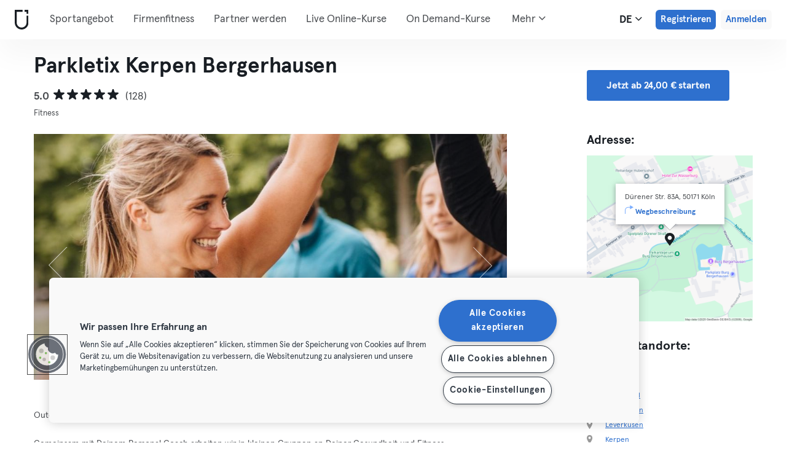

--- FILE ---
content_type: text/html; charset=UTF-8
request_url: https://urbansportsclub.com/de/venues/parkletix-kerpen
body_size: 15274
content:

<!DOCTYPE html>
<html lang="de">
<head>
    <meta charset="utf-8">
    <meta http-equiv="X-UA-Compatible" content="IE=edge">

    <meta name="viewport"
          content="width=device-width, initial-scale=1, minimum-scale=1, maximum-scale=5, user-scalable=yes">
    <meta name="HandheldFriendly" content="true">

    <meta name="description" content="Besuche Parkletix Kerpen Bergerhausen   und 10.000+ andere Standorte europaweit mit einer einzigen, monatlichen Mitgliedschaft. Probiere es ab 33€/ Monat.">
    <meta name="keywords" content="">
    <meta name="robots" content="index, follow">

    <meta property="og:ttl" content="345600">
    <meta property="og:title" content="Parkletix Kerpen Bergerhausen   | Urban Sports Club">
    <meta property="og:type" content="">
    <meta property="og:image" content="https://urbansportsclub.com/images/content/facebook-share-image.jpg">
    <meta property="og:description"
          content="Besuche Parkletix Kerpen Bergerhausen   und 10.000+ andere Standorte europaweit mit einer einzigen, monatlichen Mitgliedschaft. Probiere es ab 33€/ Monat.">

    <meta property="og:url" content="https://urbansportsclub.com/de/venues/parkletix-kerpen">

    <meta property="fb:app_id" content="1801093233241093">

    
    
    <title>Parkletix Kerpen Bergerhausen   | Urban Sports Club</title>

    <link rel="dns-prefetch" href="//googletagmanager.com/">
    <link rel="dns-prefetch" href="//www.google-analytics.com/">
    <link rel="dns-prefetch" href="//www.facebook.com/">
    <link rel="dns-prefetch" href="//twitter.com/">

    <link rel="preload stylesheet" href="/build/frontend/venue-address.5802447b6bd506cef0ae.css" as="style">
    <!-- Fallback -->
    <link rel="icon" type="image/vnd.microsoft.icon" href="/favicon-dark.ico">

    <link rel="icon" media="(prefers-color-scheme: light)" type="image/vnd.microsoft.icon" href="/favicon-dark.ico">
    <link rel="icon" media="(prefers-color-scheme: dark)" type="image/vnd.microsoft.icon" href="/favicon-light.ico">

    <link rel="icon" media="(prefers-color-scheme: light)" type="image/png" href="/favicon-dark-16x16.png"
          sizes="16x16">
    <link rel="icon" media="(prefers-color-scheme: dark)" type="image/png" href="/favicon-light-16x16.png"
          sizes="16x16">

    <link rel="icon" media="(prefers-color-scheme: light)" type="image/png" href="/favicon-dark-32x32.png"
          sizes="32x32">
    <link rel="icon" media="(prefers-color-scheme: dark)" type="image/png" href="/favicon-light-32x32.png"
          sizes="32x32">

    <!-- Android Devices High Resolution -->
    <link rel="icon" sizes="192x192" href="/android-touch-icon-192x192.png">
    <!-- iPhone X, iPhone 8 Plus, iPhone 7 Plus, iPhone 6s Plus, iPhone 6 Plus -->
    <link rel="apple-touch-icon" sizes="180x180" href="/apple-touch-icon-180x180.png">
    <link rel="apple-touch-icon-precomposed" sizes="180x180" href="/apple-touch-icon-180x180-precomposed.png">
    <!-- iPad, Retina, iOS ≥ 7: -->
    <link rel="apple-touch-icon" sizes="152x152" href="/apple-touch-icon-152x152.png">
    <link rel="apple-touch-icon-precomposed" sizes="152x152" href="/apple-touch-icon-152x152-precomposed.png">
    <!-- iPad, Retina, iOS ≤ 6: -->
    <link rel="apple-touch-icon" sizes="144x144" href="/apple-touch-icon-144x144.png">
    <link rel="apple-touch-icon-precomposed" sizes="144x144" href="/apple-touch-icon-144x144-precomposed.png">
    <!-- iPhone, Retina, iOS ≥ 7: -->
    <link rel="apple-touch-icon" sizes="120x120" href="/apple-touch-icon-120x120.png">
    <link rel="apple-touch-icon-precomposed" sizes="120x120" href="/apple-touch-icon-120x120-precomposed.png">
    <!-- iPhone, Retina, iOS ≤ 6: -->
    <link rel="apple-touch-icon" sizes="114x114" href="/apple-touch-icon-114x114.png">
    <link rel="apple-touch-icon-precomposed" sizes="114x114" href="/apple-touch-icon-114x114-precomposed.png">
    <!-- iPad mini, iPad 1st and 2nd generation, iOS ≥ 7: -->
    <link rel="apple-touch-icon" sizes="76x76" href="/apple-touch-icon-76x76.png">
    <link rel="apple-touch-icon-precomposed" sizes="76x76" href="/apple-touch-icon-76x76-precomposed.png">
    <!-- iPad mini, iPad 1st and 2nd generation, iOS ≤ 6: -->
    <link rel="apple-touch-icon" sizes="72x72" href="/apple-touch-icon-72x72.png">
    <link rel="apple-touch-icon-precomposed" sizes="72x72" href="/apple-touch-icon-72x72-precomposed.png">
    <!-- Old iPhone -->
    <link rel="apple-touch-icon" sizes="60x60" href="/apple-touch-icon-60x60.png">
    <link rel="apple-touch-icon-precomposed" sizes="60x60" href="/apple-touch-icon-60x60-precomposed.png">
    <!-- iPhone (first generation or 2G), iPhone 3G, iPhone 3GS -->
    <link rel="apple-touch-icon" sizes="57x57" href="/apple-touch-icon-57x57.png">
    <link rel="apple-touch-icon-precomposed" sizes="57x57" href="/apple-touch-icon-57x57-precomposed.png">
    <!-- Non-Retina iPhone, iPod Touch and Android 2.1+: -->
    <link rel="apple-touch-icon" href="/apple-touch-icon.png">
    <link rel="apple-touch-icon-precomposed" href="/apple-touch-icon-precomposed.png">

            <link rel="canonical" href="https://urbansportsclub.com/de/venues/parkletix-kerpen">
    
    
    
                        <link rel="alternate" hreflang="en"
                  href="https://urbansportsclub.com/en/venues/parkletix-kerpen">
                                <link rel="alternate" hreflang="de"
                  href="https://urbansportsclub.com/de/venues/parkletix-kerpen">
                            <link rel="alternate" hreflang="x-default"
                      href="https://urbansportsclub.com/de/venues/parkletix-kerpen">
                                <link rel="alternate" hreflang="fr"
                  href="https://urbansportsclub.com/fr/venues/parkletix-kerpen">
                                <link rel="alternate" hreflang="pt"
                  href="https://urbansportsclub.com/pt/venues/parkletix-kerpen">
                                <link rel="alternate" hreflang="es"
                  href="https://urbansportsclub.com/es/venues/parkletix-kerpen">
                                <link rel="alternate" hreflang="nl"
                  href="https://urbansportsclub.com/nl/venues/parkletix-kerpen">
                        
    
<!-- OneTrust Cookies Consent Notice start for urbansportsclub.com -->
<script nonce="dea9f9f41f4d541c6e6bb04c54f7c1d1" src="https://cdn.cookielaw.org/consent/8fa64c9d-3fb5-49f2-aaf1-fe359812a4d1/otSDKStub.js" data-document-language="true" type="text/javascript"
  charset="UTF-8" data-domain-script="8fa64c9d-3fb5-49f2-aaf1-fe359812a4d1" integrity="sha384-adXjJKqDSJ1e6/jG8fvZt72ggEdDavTi3oOS6eWAI78f6SliK4hgJJtH0fu9Uf9Y"
  crossorigin="anonymous"></script>
<script nonce="dea9f9f41f4d541c6e6bb04c54f7c1d1" type="text/javascript">
function OptanonWrapper() {}
</script>
<!-- OneTrust Cookies Consent Notice end for urbansportsclub.com -->

    
    <!--[if lt IE 9]>
    <script src="/js/lib/aight.min.js" nonce="dea9f9f41f4d541c6e6bb04c54f7c1d1"></script>
    <script src="/js/lib/respond.1.4.2.min.js" nonce="dea9f9f41f4d541c6e6bb04c54f7c1d1"></script>
    <![endif]-->

    
    
    <!-- Segment's OneTrust Consent Wrapper -->
    <script nonce="dea9f9f41f4d541c6e6bb04c54f7c1d1" data-nonce="dea9f9f41f4d541c6e6bb04c54f7c1d1" src="https://cdn.jsdelivr.net/npm/@segment/analytics-consent-wrapper-onetrust@latest/dist/umd/analytics-onetrust.umd.js"></script>

    <!-- Segment -->
    <script nonce="dea9f9f41f4d541c6e6bb04c54f7c1d1" data-nonce="dea9f9f41f4d541c6e6bb04c54f7c1d1">
        !function(){var i="analytics",analytics=window[i]=window[i]||[];if(!analytics.initialize)if(analytics.invoked)window.console&&console.error&&console.error("Segment snippet included twice.");else{analytics.invoked=!0;analytics.methods=["trackSubmit","trackClick","trackLink","trackForm","pageview","identify","reset","group","track","ready","alias","debug","page","screen","once","off","on","addSourceMiddleware","addIntegrationMiddleware","setAnonymousId","addDestinationMiddleware","register"];analytics.factory=function(e){return function(){if(window[i].initialized)return window[i][e].apply(window[i],arguments);var n=Array.prototype.slice.call(arguments);if(["track","screen","alias","group","page","identify"].indexOf(e)>-1){var c=document.querySelector("link[rel='canonical']");n.push({__t:"bpc",c:c&&c.getAttribute("href")||void 0,p:location.pathname,u:location.href,s:location.search,t:document.title,r:document.referrer})}n.unshift(e);analytics.push(n);return analytics}};for(var n=0;n<analytics.methods.length;n++){var key=analytics.methods[n];analytics[key]=analytics.factory(key)}analytics.load=function(key,n){var t=document.createElement("script");t.type="text/javascript";t.async=!0;t.setAttribute("data-global-segment-analytics-key",i);t.src="https://cdn.segment.com/analytics.js/v1/" + key + "/analytics.min.js";var r=document.getElementsByTagName("script")[0];r.parentNode.insertBefore(t,r);analytics._loadOptions=n};analytics._writeKey="hzMwLCJ53OM7sb2YdCXV7jlXigssGoLF";;analytics.SNIPPET_VERSION="5.2.0";
            withOneTrust(analytics, { consentModel: () => 'opt-out' }).load("hzMwLCJ53OM7sb2YdCXV7jlXigssGoLF");
            analytics.ready(function() {
                analytics.addSourceMiddleware(function({ payload, next }) {
                    payload.obj.context.ip = '0.0.0.0';
                    next(payload);
                });
            });
            analytics.page();
        }}();
    </script>
    <!-- End Segment -->

    <script nonce="dea9f9f41f4d541c6e6bb04c54f7c1d1">
        (function() {
            const nonce = "dea9f9f41f4d541c6e6bb04c54f7c1d1";
            if (!nonce) return;

            const observer = new MutationObserver((mutations) => {
                mutations.forEach((mutation) => {
                    mutation.addedNodes.forEach((node) => {
                        if (
                            node.nodeType === 1 &&
                            node.tagName === "SCRIPT" &&
                            !node.hasAttribute("nonce")
                        ) {
                            node.setAttribute("nonce", nonce);
                        }
                    });
                });
            });

            observer.observe(document.head, { childList: true, subtree: true });
            observer.observe(document.documentElement || document.body, { childList: true, subtree: true });
        })();
    </script>

    </head>
<body id="venue-address"
      class="venue-address-dispatcher venue-address-landingPage active"
      data-modules="carousel modal header navmenu anchors language-switch storage login tracking booking search search-controls pagination empty-snippet"
      data-now="2026-01-21T18:01:42+00:00"
      data-locale="de_DE"
      data-cookies-max-expires="3650"
      data-locale-persistent="uri"      data-country-code="DE"
>
    <!-- Google Tag Manager (noscript) -->
    <noscript>
        <iframe
            src="//www.googletagmanager.com/ns.html?id=GTM-53VTB4R"
            height="0" width="0" style="display:none;visibility:hidden"></iframe>
    </noscript>
    <!-- End Google Tag Manager -->






<!-- Always render banner (hidden), JavaScript will show it when needed -->
<div class="usc-payment-error-alert alert" role="alert" style="display: none;">
    <p class="usc-payment-error-alert__message">
            </p>
    <button class="usc-payment-error-alert__dismiss-button modal-close" type="button" aria-label="Close">
        <span class="sr-only">Schließen</span>
    </button>
</div>









<nav class="smm-navbar navbar navbar-default mobile sticky ">
    
    <div class="container-fluid ">
        <div class="smm-navbar__navbar-header navbar-header">
                            <button type="button" class="smm-navbar__navbar-toggle navbar-toggle"
                        data-toggle="offcanvas"
                        data-target=".smm-navmenu"
                        data-placement="left">
                                            <img src="/images/header/logo-dark.svg" alt="Urban Sports Club Logo">
                                        <img src="/images/header/menu-dark.svg"
                         alt="Urban Sports Club Menu Logo">
                </button>
            
            
                            <a class="smm-header__menu-link usc-button-rebrand usc-button-rebrand--small usc-button-rebrand--main sign-up"
                   href="/de/prices"
                   data-statsig-event="{&quot;name&quot;:&quot;button_clicked&quot;,&quot;value&quot;:&quot;signup_venue_detail&quot;}"
                >
                    Registrieren                </a>
            
            
    <div class="usc-language-switch">
        <button class="usc-language-switch__language-link" aria-label="Sprachwahl, DE" aria-expanded="false" aria-haspopup="menu">
            de            <i class="fa fa-angle-down" aria-hidden="true"></i>
        </button>

        <ul class="usc-language-switch__menu">
                            <li class="usc-language-switch__menu-item">
                    <a class="usc-language-switch__menu-item-link"
                       href="https://urbansportsclub.com/en/venues/parkletix-kerpen"
                       data-locale="en">
                        en                    </a>
                </li>
                            <li class="usc-language-switch__menu-item">
                    <a class="usc-language-switch__menu-item-link selected"
                       href="https://urbansportsclub.com/de/venues/parkletix-kerpen"
                       data-locale="de">
                        de                    </a>
                </li>
                            <li class="usc-language-switch__menu-item">
                    <a class="usc-language-switch__menu-item-link"
                       href="https://urbansportsclub.com/fr/venues/parkletix-kerpen"
                       data-locale="fr">
                        fr                    </a>
                </li>
                            <li class="usc-language-switch__menu-item">
                    <a class="usc-language-switch__menu-item-link"
                       href="https://urbansportsclub.com/pt/venues/parkletix-kerpen"
                       data-locale="pt">
                        pt                    </a>
                </li>
                            <li class="usc-language-switch__menu-item">
                    <a class="usc-language-switch__menu-item-link"
                       href="https://urbansportsclub.com/es/venues/parkletix-kerpen"
                       data-locale="es">
                        es                    </a>
                </li>
                            <li class="usc-language-switch__menu-item">
                    <a class="usc-language-switch__menu-item-link"
                       href="https://urbansportsclub.com/nl/venues/parkletix-kerpen"
                       data-locale="nl">
                        nl                    </a>
                </li>
                    </ul>
    </div>
        </div>
    </div>
</nav>

<nav class="smm-navmenu navmenu navmenu-default navmenu-fixed-left offcanvas" role="navigation">
            <a class="smm-navmenu__navmenu-brand navmenu-brand"
           href="/de/#intro">
            <span class="smm-navmenu__navmenu-brand-content">
                Webseite            </span>
        </a>
    
    
                        <ul class="smm-navmenu__nav nav navmenu-nav">
                <li class="smm-navmenu__menu-item">
                    <a class="smm-navmenu__menu-link"
                       href="/de/venues"
                    >
                        Sportangebot                    </a>
                </li>
                <li class="smm-navmenu__menu-item">
                    <a class="smm-navmenu__menu-link"
                       href="https://corporate.urbansportsclub.com/">
                        Firmenfitness                    </a>
                </li>
                                    <li class="smm-navmenu__menu-item">
                        <a class="smm-navmenu__menu-link"
                        href="https://partners.urbansportsclub.com/de">
                            Partner werden                        </a>
                    </li>
                    <li class="smm-navmenu__menu-item">
                        <a class="smm-navmenu__menu-link"
                        href="/de/online-courses">
                            Live Online-Kurse                        </a>
                    </li>
                                <li class="smm-navmenu__menu-item">
                    <a class="smm-navmenu__menu-link"
                        href="/de/videos">
                            On Demand-Kurse                    </a>
                </li>
                <li class="smm-navmenu__menu-item">
                    <a class="smm-navmenu__menu-link" target="_blank"
                       href="https://shop.urbansportsclub.com/de">
                        Gutscheine &amp; Shop                    </a>
                </li>
                <li class="smm-navmenu__menu-item">
                    <a class="smm-navmenu__menu-link" target="_blank"
                        href="https://blog.urbansportsclub.com/de-de/">
                            Blog                    </a>
                </li>
            </ul>
        
        <ul class="smm-navmenu__nav nav navmenu-nav">
                            <li class="smm-navmenu__menu-item">
                    <a class="smm-navmenu__menu-link"
                       href="/de/prices">
                        Registrieren                    </a>
                </li>
            
                            <li class="smm-navmenu__menu-item login">
                    <a class="smm-navmenu__menu-link"
                       href="/de/login">
                        Anmelden                    </a>
                </li>
                    </ul>
    </nav>

<div class="modal fade" id="modal-navmenu" role="dialog">
    <div class="modal-dialog"></div>
</div>

<header
    class="smm-header desktop  ">
    
    <div class="container">
        <a class="smm-header__brand-link" aria-label="Webseite" href="/de/#intro">
            <span class="smm-logo dark"></span>
        </a>

        <ul class="smm-header__menu left">
            
                                                <li class="smm-header__menu-item">
                        <a class="smm-header__menu-link"
                           href="/de/venues"
                                                    >
                            Sportangebot                        </a>
                    </li>
                    <li class="smm-header__menu-item">
                        <a class="smm-header__menu-link"
                           href="https://corporate.urbansportsclub.com/">
                            Firmenfitness                        </a>
                    </li>
                            
                            <li class="smm-header__menu-item">
                    <a class="smm-header__menu-link"
                       href="https://partners.urbansportsclub.com/de">
                        Partner werden                    </a>
                </li>
            
                            <li class="smm-header__menu-item">
                    <a class="smm-header__menu-link"
                       href="/de/online-courses">
                        Live Online-Kurse                    </a>
                </li>
            
                            <li class="smm-header__menu-item">
                    <a class="smm-header__menu-link"
                       href="/de/videos">
                        On Demand-Kurse                    </a>
                </li>
            
                            <li class="smm-header__menu-item">
                    <a class="smm-header__menu-link" target="_blank"
                       href="https://shop.urbansportsclub.com/de">
                        Gutscheine &amp; Shop                    </a>
                </li>
            
            
                            <li class="smm-header__menu-item">
                    <a class="smm-header__menu-link" target="_blank"
                       href="https://blog.urbansportsclub.com/de-de/">
                        Blog                    </a>
                </li>
            
        </ul>

                    
<div class="usc-nav-more">
    <a href="javascript:void(0);"
        class="smm-header__menu-link usc-nav-more__link">
        Mehr        <i class="fa fa-angle-down" aria-hidden="true"></i>
    </a>

    <ul class="usc-nav-more__menu">

    </ul>
</div>
        
        <ul class="smm-header__menu right">
            <li class="smm-header__menu-item language-switch">
                
    <div class="usc-language-switch">
        <button class="usc-language-switch__language-link" aria-label="Sprachwahl, DE" aria-expanded="false" aria-haspopup="menu">
            de            <i class="fa fa-angle-down" aria-hidden="true"></i>
        </button>

        <ul class="usc-language-switch__menu">
                            <li class="usc-language-switch__menu-item">
                    <a class="usc-language-switch__menu-item-link"
                       href="https://urbansportsclub.com/en/venues/parkletix-kerpen"
                       data-locale="en">
                        en                    </a>
                </li>
                            <li class="usc-language-switch__menu-item">
                    <a class="usc-language-switch__menu-item-link selected"
                       href="https://urbansportsclub.com/de/venues/parkletix-kerpen"
                       data-locale="de">
                        de                    </a>
                </li>
                            <li class="usc-language-switch__menu-item">
                    <a class="usc-language-switch__menu-item-link"
                       href="https://urbansportsclub.com/fr/venues/parkletix-kerpen"
                       data-locale="fr">
                        fr                    </a>
                </li>
                            <li class="usc-language-switch__menu-item">
                    <a class="usc-language-switch__menu-item-link"
                       href="https://urbansportsclub.com/pt/venues/parkletix-kerpen"
                       data-locale="pt">
                        pt                    </a>
                </li>
                            <li class="usc-language-switch__menu-item">
                    <a class="usc-language-switch__menu-item-link"
                       href="https://urbansportsclub.com/es/venues/parkletix-kerpen"
                       data-locale="es">
                        es                    </a>
                </li>
                            <li class="usc-language-switch__menu-item">
                    <a class="usc-language-switch__menu-item-link"
                       href="https://urbansportsclub.com/nl/venues/parkletix-kerpen"
                       data-locale="nl">
                        nl                    </a>
                </li>
                    </ul>
    </div>
            </li>

                                                <li class="smm-header__menu-item sign-up">
                        <a class="smm-header__menu-link usc-button-rebrand usc-button-rebrand--small usc-button-rebrand--main sign-up"
                           href="/de/prices">
                                                            Registrieren                                                    </a>
                                                    <a class="smm-header__menu-link sign-up usc-button-rebrand usc-button-rebrand--small usc-button-rebrand--main free-trial-sign-up"
                               href="/de/prices">
                                Kostenlos testen                            </a>
                                            </li>
                
                                    <li class="smm-header__menu-item login">
                        <a class="usc-button-rebrand usc-button-rebrand--medium usc-button-rebrand--dim smm-header__menu-link login"
                           href="#modal-login" data-toggle="modal"
                           data-target="#modal-login"
                            >
                            Anmelden                        </a>
                    </li>
                                    </ul>

            </div>
</header>



<script type="application/ld+json" nonce="dea9f9f41f4d541c6e6bb04c54f7c1d1">
    {
        "@context": "http://schema.org",
        "@type": "LocalBusiness",
        "name": "Parkletix Kerpen Bergerhausen",
        "description": "Gemeinsam mit Deinem Personal Coach arbeiten wir in kleinen Gruppen an Deiner Gesundheit und Fitness. Wir wollen keine Rekorde brechen! Freunde treffen, lachen, Spaß haben und dabei mit reichlich frischer Luft und in der Natur fit werden und bleiben. Unsere CrossRun- &amp; FunctionalCircle-Kurse sind für Anfänger und Fortgeschrittene geeignet. MACH´S Draußen und triff Deinen Coach und Deine Fitnessgruppe. Wir freuen uns auf Dich",
        "address": {
            "@type": "PostalAddress",
            "addressLocality": "Köln, Germany",
            "addressCountry": "Germany",
            "postalCode": "50171",
            "streetAddress": "Dürener Str. 83A"
        },
        "telephone": "",
        "geo": {
            "@type": "GeoCoordinates",
            "latitude": "50.862089054",
            "longitude": "6.648746939"
        },
        "priceRange": "-",
        "image": "https://storage.googleapis.com/download/storage/v1/b/usc-pro-uscweb-live-media/o/venues%2Foriginal_1080x608_917fb0c74683-3_1684489007256713_admin.jpg?generation=1751981498911236&amp;alt=media"
    }

</script>

<main>
    <div class="container" id="studio-info-container">
    <div class="row">
        <div class="col-md-8">
            <h1>Parkletix Kerpen Bergerhausen</h1>

            <div class="usc-studio-status-wrapper">
                
                
                            </div>

            <div class="rating">
            <span class="rating__score">5.0</span>
        <div class="rating__stars">
                                <img
                class="rating__starts_star"
                src="/images/star-black.svg"
                alt="Stern"/>
                                <img
                class="rating__starts_star"
                src="/images/star-black.svg"
                alt="Stern"/>
                                <img
                class="rating__starts_star"
                src="/images/star-black.svg"
                alt="Stern"/>
                                <img
                class="rating__starts_star"
                src="/images/star-black.svg"
                alt="Stern"/>
                                <img
                class="rating__starts_star"
                src="/images/star-black.svg"
                alt="Stern"/>
            </div>
    <span class="rating__votes">
        (128)    </span>
</div>

                            <div class="disciplines">
                    Fitness                </div>
                    </div>

                    <div class="hidden-xs hidden-sm col-md-3 col-md-offset-1">
                <a class="btn btn-primary" role="button"
                   href="/de/prices">
                    Jetzt ab 24,00 € starten                </a>
            </div>
            </div>

    <div class="row">
        <div class="col-md-8">
            <div id='studio-carousel' class='studio-carousel carousel slide' data-ride='carousel'>
                <div class='carousel-inner' role='listbox' aria-label="Studio-Bilder">
                                            <div class='studio-carousel-item item text-center active'>
                            <img class="studio-carousel-image hidden"
                                 data-src="https://storage.googleapis.com/download/storage/v1/b/usc-pro-uscweb-live-media/o/venues%2FvenueHome_1024x576_917fb0c74683-3_1684489007256713_admin.jpg?generation=1751981498950524&amp;alt=media"
                                 data-slide="0"
                                 alt="Parkletix Kerpen Bergerhausen"
                                 title="Parkletix Kerpen Bergerhausen">
                            <span class="studio-carousel-lazy-image"></span>
                        </div>
                                            <div class='studio-carousel-item item text-center '>
                            <img class="studio-carousel-image hidden"
                                 data-src="https://storage.googleapis.com/download/storage/v1/b/usc-pro-uscweb-live-media/o/venues%2FvenueHome_1024x576_33c1bb416b40-6_1684489013927781_admin.jpg?generation=1751981499631105&amp;alt=media"
                                 data-slide="1"
                                 alt="Parkletix Kerpen Bergerhausen"
                                 title="Parkletix Kerpen Bergerhausen">
                            <span class="studio-carousel-lazy-image"></span>
                        </div>
                                            <div class='studio-carousel-item item text-center '>
                            <img class="studio-carousel-image hidden"
                                 data-src="https://storage.googleapis.com/download/storage/v1/b/usc-pro-uscweb-live-media/o/venues%2FvenueHome_1024x576_e7e921297f43-2_1684489019745107_admin.jpg?generation=1751981499940330&amp;alt=media"
                                 data-slide="2"
                                 alt="Parkletix Kerpen Bergerhausen"
                                 title="Parkletix Kerpen Bergerhausen">
                            <span class="studio-carousel-lazy-image"></span>
                        </div>
                                    </div>
                                    <a class='left carousel-control' href='#studio-carousel' data-slide='prev' aria-label="Zurück">
                        <span class='glyphicon glyphicon-chevron-left'></span>
                    </a>
                    <a class='right carousel-control' href='#studio-carousel' data-slide='next' aria-label="Weiter">
                        <span class='glyphicon glyphicon-chevron-right'></span>
                    </a>
                    <ol class='carousel-indicators'>
                                                    <li data-target='#studio-carousel'
                                data-slide-to='0' class='active'><br>
                            </li>
                                                    <li data-target='#studio-carousel'
                                data-slide-to='1' ><br>
                            </li>
                                                    <li data-target='#studio-carousel'
                                data-slide-to='2' ><br>
                            </li>
                                            </ol>
                
                            </div>

            <p class="description">
                                    <span>Outdoor Workouts in Köln, Bonn und Düsseldorf</span>
                
                                    <span>Gemeinsam mit Deinem Personal Coach arbeiten wir in kleinen Gruppen an Deiner Gesundheit und Fitness.
Wir wollen keine Rekorde brechen! 
Freunde treffen, lachen, Spaß haben und dabei mit reichlich frischer Luft und in der Natur fit werden und bleiben. 
Unsere CrossRun- &amp; FunctionalCircle-Kurse sind für Anfänger und Fortgeschrittene geeignet. 

MACH´S Draußen und triff Deinen Coach und Deine Fitnessgruppe. 

Wir freuen uns auf Dich</span>
                            </p>
        </div>

        <div class="col-md-3 col-md-offset-1">
            <div class="studio-info-section">
                <h2>Adresse:</h2>

                
<div class="usc-studio-map">
    <div class="usc-google-map" data-static-map-urls='[{&quot;width&quot;:640,&quot;url&quot;:&quot;https:\/\/storage.googleapis.com\/download\/storage\/v1\/b\/usc-pro-uscweb-live-media\/o\/maps%2FstaticMapSmall_640x640_koln_2430_parkletix-kerpen_174135442937646_admin.png?generation=1752045972087466&amp;alt=media&quot;},{&quot;width&quot;:1280,&quot;url&quot;:&quot;https:\/\/storage.googleapis.com\/download\/storage\/v1\/b\/usc-pro-uscweb-live-media\/o\/maps%2FstaticMapMedium_1280x1280_koln_2430_parkletix-kerpen_174135442937646_admin.png?generation=1752045972045891&amp;alt=media&quot;}]'></div>

    <span class="usc-map-marker"
          data-full-address="Dürener Str. 83A, 50171 Köln">
    </span>

    
<div class="smm-info-window">
    <p class="smm-info-window__text"></p>

    <a class="smm-info-window__directions-link" href="#" target="_blank">
        <span class="smm-info-window__directions-icon"></span>
        <span>Wegbeschreibung</span>
    </a>
</div>
</div>
            </div>

                            <div class="studio-info-section">
                    <h2>Andere Standorte:</h2>

                                                <p class="hint indent">
                                <span class="studio-info-icon address"></span>
                                <a href="/de/venues/parkletix-volksgarten-waldorfschule">
                                                                            Südstadt                                                                    </a>
                            </p>
                                                    <p class="hint indent">
                                <span class="studio-info-icon address"></span>
                                <a href="/de/venues/parkletix-nippes-merheimer-platz">
                                                                            Nippes                                                                    </a>
                            </p>
                                                    <p class="hint indent">
                                <span class="studio-info-icon address"></span>
                                <a href="/de/venues/parkletix-stadtwald-lindenthal">
                                                                            Lindenthal                                                                    </a>
                            </p>
                                                    <p class="hint indent">
                                <span class="studio-info-icon address"></span>
                                <a href="/de/venues/parkletics-langenfeld-knipprather-wald">
                                                                            Leverkusen                                                                    </a>
                            </p>
                                                    <p class="hint indent">
                                <span class="studio-info-icon address"></span>
                                <a href="/de/venues/parkletics-langenfeld-burgerwiese">
                                                                            Leverkusen                                                                    </a>
                            </p>
                                                    <p class="hint indent">
                                <span class="studio-info-icon address"></span>
                                <a href="/de/venues/parkletix-steffis-fitnessarea">
                                                                            Kerpen                                                                    </a>
                            </p>
                                                    <p class="hint indent">
                                <span class="studio-info-icon address"></span>
                                <a href="/de/venues/parkletics-herkulesberg">
                                                                            Ehrenfeld                                                                    </a>
                            </p>
                                                    <p class="hint indent">
                                <span class="studio-info-icon address"></span>
                                <a href="/de/venues/stadtgarten">
                                                                            Neustadt-Nord                                                                    </a>
                            </p>
                                                    <p class="hint indent">
                                <span class="studio-info-icon address"></span>
                                <a href="/de/venues/parkletix-ossendorf-rochuspark-1">
                                                                            Ossendorf                                                                    </a>
                            </p>
                                                    <p class="hint indent">
                                <span class="studio-info-icon address"></span>
                                <a href="/de/venues/parkletix-johannes-giesberts-park-nippes">
                                                                            Nippes                                                                    </a>
                            </p>
                                                    <p class="hint indent">
                                <span class="studio-info-icon address"></span>
                                <a href="/de/venues/parkletix-leverkusen">
                                                                            Leverkusen                                                                    </a>
                            </p>
                                                    <p class="hint indent">
                                <span class="studio-info-icon address"></span>
                                <a href="/de/venues/parkletix-volksgarten-sudstadt-1">
                                                                            Südstadt                                                                    </a>
                            </p>
                                                    <p class="hint indent">
                                <span class="studio-info-icon address"></span>
                                <a href="/de/venues/parkletics-koln-innenstadt">
                                                                            Innenstadt                                                                    </a>
                            </p>
                                                    <p class="hint indent">
                                <span class="studio-info-icon address"></span>
                                <a href="/de/venues/parkletics-koln-lohsepark">
                                                                            Nippes                                                                    </a>
                            </p>
                                                    <p class="hint indent">
                                <span class="studio-info-icon address"></span>
                                <a href="/de/venues/parkletix-romerpark-sudstadt">
                                                                            Südstadt                                                                    </a>
                            </p>
                                                    <p class="hint indent">
                                <span class="studio-info-icon address"></span>
                                <a href="/de/venues/parkletics-august-sander-park">
                                                                            Ehrenfeld                                                                    </a>
                            </p>
                                                    <p class="hint indent">
                                <span class="studio-info-icon address"></span>
                                <a href="/de/venues/homeletix-by-parkletix">
                                                                            Ehrenfeld                                                                    </a>
                            </p>
                                        </div>
            
                            <div class="studio-info-section">
                    <h2>Webseite:</h2>

                    <p class="hint">
                    <div>
                        <a href="http://www.parkletix.de"
                           target="_blank">
                            www.parkletix.de                        </a>
                    </div>
                    </p>
                </div>
                                        <div class="studio-info-section">
                    <h2>Öffnungszeiten:</h2>

                    <p class="hint">
                        <span
                            class="pre-line">Informiere dich bitte zu Öffnungszeiten, Terminen und Infektionsschutzmaßnahmen direkt beim Partner bzw. auf der Homepage.</span>
                    </p>
                </div>
            
                            <div class="studio-info-section">
                    <h2>Besuchsregelung:</h2>

                                            
<div class="b2c-plans-rename-banner">
    <p class="banner-header">
        Entdecke die neuen Namen unserer Mitgliedschaftstarife!    </p>
    <p class="banner-content">
        S → Essential • M → Classic • L → Premium • XL → Max    </p>
</div>
                    
                    <p class="hint indent">
                        <span class="studio-info-icon visit-limits"></span>
                        <span class="pre-line">M-Mitglieder können 4 Mal pro Monat an den Kursen von Parkletix Kerpen teilnehmen

L &amp; XL-Mitglieder können 8 Mal pro Monat an den Kursen von Parkletix Kerpen teilnehmen</span>
                    </p>
                </div>
            
                            <div class="studio-info-section">
                    <h2>Wichtige Informationen:</h2>

                    <p class="hint indent">
                        <span class="studio-info-icon important-info"></span>
                        <span class="pre-line">📍Dürener Str. 83A, 50171 Kerpen
Training findet hinten im Garten statt!</span>
                    </p>
                </div>
                    </div>
    </div>

            <div class="visible-xs visible-sm">
            <a class="btn btn-primary" role="button"
               href="/de/prices">
                Jetzt ab 24,00 € starten            </a>
        </div>
    </div>

    
<div id="filters" class="dashboard-title">
    <form id="filters-form" action="" method="GET">
        
        <div class="usc-search-controls mobile-controls container">
            <div class="row b-filters">
                <div id="main-filters" class="col-xs-12 filter main-filters">
                    <div id="mobile-datepicker"
                         data-max-date="2026-02-03">
                        <input name="date" id="date" type="text" class="form-control" value="2026-01-21"
                               readonly="readonly" title="Datumswähler">
                        <button class="control-button" type="button">
                            <i class="fa fa-calendar fa-lg" aria-hidden="true"></i>
                            <span>
                                                                    21.01.2026                                                            </span>
                            <i class="fa fa-angle-down fa-lg" aria-hidden="true"></i>
                        </button>
                    </div>

                                            
<select id="business_type" name="business_type" data-placeholder="Privatmitglieder" title="Privatmitglieder"></select>

<template class="usc-customer-dropdown dropdown">
    <div class="panel-group dropdown-menu">
        <ul class="options-container">
            <li
                class="business-type business-type-active"
                value="b2c"
                data-label="Privatmitglieder"
                tabindex="0"
                role="option"
                aria-selected="true"            >
                <svg id="b2c-member-icon" width="20" height="20" viewBox="0 0 20 20" fill="none" xmlns="http://www.w3.org/2000/svg">
                    <mask id="path-1-inside-1_1382_5270" fill="white">
                        <path fill-rule="evenodd" clip-rule="evenodd"
                              d="M12.1327 5.23331C12.1327 6.41152 11.1776 7.36664 9.99935 7.36664C8.82114 7.36664 7.86602 6.41152 7.86602 5.23331C7.86602 4.0551 8.82114 3.09998 9.99935 3.09998C11.1776 3.09998 12.1327 4.0551 12.1327 5.23331ZM7.15517 6.65553C7.15517 7.441 6.51841 8.07775 5.73294 8.07775C4.94747 8.07775 4.31072 7.441 4.31072 6.65553C4.31072 5.87006 4.94747 5.23331 5.73294 5.23331C6.51841 5.23331 7.15517 5.87006 7.15517 6.65553ZM15.6885 6.65553C15.6885 7.441 15.0517 8.07775 14.2663 8.07775C13.4808 8.07775 12.8441 7.441 12.8441 6.65553C12.8441 5.87006 13.4808 5.23331 14.2663 5.23331C15.0517 5.23331 15.6885 5.87006 15.6885 6.65553ZM5.73294 8.78886C6.23909 8.78886 6.62995 8.96179 6.93015 9.25841C6.90838 9.30661 6.8874 9.3551 6.86719 9.40384C6.38181 10.5739 6.26602 12.0553 6.26602 13.4111C6.26602 13.7889 6.34208 14.1226 6.47422 14.4137C6.23648 14.4579 5.98471 14.4778 5.73294 14.4778C4.66628 14.4778 3.59961 14.1222 3.59961 13.0555C3.59961 10.9222 3.95516 8.78886 5.73294 8.78886ZM14.2665 14.4778C14.0145 14.4778 13.7625 14.4579 13.5245 14.4135C13.6566 14.1225 13.7327 13.7889 13.7327 13.4111C13.7327 12.0553 13.6169 10.5739 13.1315 9.40384C13.1114 9.35528 13.0905 9.30697 13.0688 9.25894C13.3691 8.962 13.7601 8.78886 14.2665 8.78886C16.0443 8.78886 16.3999 10.9222 16.3999 13.0555C16.3999 14.1222 15.3332 14.4778 14.2665 14.4778ZM7.15517 13.4111C7.15517 10.7444 7.62924 8.07775 9.99961 8.07775C12.37 8.07775 12.8441 10.7444 12.8441 13.4111C12.8441 14.7444 11.4218 15.1889 9.99961 15.1889C8.57739 15.1889 7.15517 14.7444 7.15517 13.4111Z"/>
                    </mask>
                    <path fill-rule="evenodd" clip-rule="evenodd"
                          d="M12.1327 5.23331C12.1327 6.41152 11.1776 7.36664 9.99935 7.36664C8.82114 7.36664 7.86602 6.41152 7.86602 5.23331C7.86602 4.0551 8.82114 3.09998 9.99935 3.09998C11.1776 3.09998 12.1327 4.0551 12.1327 5.23331ZM7.15517 6.65553C7.15517 7.441 6.51841 8.07775 5.73294 8.07775C4.94747 8.07775 4.31072 7.441 4.31072 6.65553C4.31072 5.87006 4.94747 5.23331 5.73294 5.23331C6.51841 5.23331 7.15517 5.87006 7.15517 6.65553ZM15.6885 6.65553C15.6885 7.441 15.0517 8.07775 14.2663 8.07775C13.4808 8.07775 12.8441 7.441 12.8441 6.65553C12.8441 5.87006 13.4808 5.23331 14.2663 5.23331C15.0517 5.23331 15.6885 5.87006 15.6885 6.65553ZM5.73294 8.78886C6.23909 8.78886 6.62995 8.96179 6.93015 9.25841C6.90838 9.30661 6.8874 9.3551 6.86719 9.40384C6.38181 10.5739 6.26602 12.0553 6.26602 13.4111C6.26602 13.7889 6.34208 14.1226 6.47422 14.4137C6.23648 14.4579 5.98471 14.4778 5.73294 14.4778C4.66628 14.4778 3.59961 14.1222 3.59961 13.0555C3.59961 10.9222 3.95516 8.78886 5.73294 8.78886ZM14.2665 14.4778C14.0145 14.4778 13.7625 14.4579 13.5245 14.4135C13.6566 14.1225 13.7327 13.7889 13.7327 13.4111C13.7327 12.0553 13.6169 10.5739 13.1315 9.40384C13.1114 9.35528 13.0905 9.30697 13.0688 9.25894C13.3691 8.962 13.7601 8.78886 14.2665 8.78886C16.0443 8.78886 16.3999 10.9222 16.3999 13.0555C16.3999 14.1222 15.3332 14.4778 14.2665 14.4778ZM7.15517 13.4111C7.15517 10.7444 7.62924 8.07775 9.99961 8.07775C12.37 8.07775 12.8441 10.7444 12.8441 13.4111C12.8441 14.7444 11.4218 15.1889 9.99961 15.1889C8.57739 15.1889 7.15517 14.7444 7.15517 13.4111Z"
                          fill="currentColor"/>
                    <path
                        d="M6.93015 9.25841L8.06931 9.773L8.42733 8.98047L7.80872 8.36924L6.93015 9.25841ZM6.86719 9.40384L8.02179 9.88278L8.02179 9.88278L6.86719 9.40384ZM6.47422 14.4137L6.70316 15.6425L8.27222 15.3502L7.6124 13.8969L6.47422 14.4137ZM13.5245 14.4135L12.3863 13.8968L11.7268 15.3497L13.2953 15.6423L13.5245 14.4135ZM13.1315 9.40384L14.2861 8.92489L14.2861 8.92488L13.1315 9.40384ZM13.0688 9.25894L12.1898 8.37015L11.5719 8.98129L11.9296 9.7734L13.0688 9.25894ZM9.99935 8.61664C11.8679 8.61664 13.3827 7.10187 13.3827 5.23331H10.8827C10.8827 5.72116 10.4872 6.11664 9.99935 6.11664V8.61664ZM6.61602 5.23331C6.61602 7.10187 8.13079 8.61664 9.99935 8.61664V6.11664C9.5115 6.11664 9.11602 5.72116 9.11602 5.23331H6.61602ZM9.99935 1.84998C8.13079 1.84998 6.61602 3.36475 6.61602 5.23331H9.11602C9.11602 4.74546 9.5115 4.34998 9.99935 4.34998V1.84998ZM13.3827 5.23331C13.3827 3.36475 11.8679 1.84998 9.99935 1.84998V4.34998C10.4872 4.34998 10.8827 4.74546 10.8827 5.23331H13.3827ZM5.73294 9.32775C7.20877 9.32775 8.40517 8.13136 8.40517 6.65553H5.90517C5.90517 6.75065 5.82806 6.82775 5.73294 6.82775V9.32775ZM3.06072 6.65553C3.06072 8.13136 4.25712 9.32775 5.73294 9.32775V6.82775C5.63783 6.82775 5.56072 6.75065 5.56072 6.65553H3.06072ZM5.73294 3.98331C4.25712 3.98331 3.06072 5.1797 3.06072 6.65553H5.56072C5.56072 6.56042 5.63783 6.48331 5.73294 6.48331V3.98331ZM8.40517 6.65553C8.40517 5.1797 7.20877 3.98331 5.73294 3.98331V6.48331C5.82806 6.48331 5.90517 6.56042 5.90517 6.65553H8.40517ZM14.2663 9.32775C15.7421 9.32775 16.9385 8.13136 16.9385 6.65553H14.4385C14.4385 6.75065 14.3614 6.82775 14.2663 6.82775V9.32775ZM11.5941 6.65553C11.5941 8.13136 12.7904 9.32775 14.2663 9.32775V6.82775C14.1712 6.82775 14.0941 6.75065 14.0941 6.65553H11.5941ZM14.2663 3.98331C12.7904 3.98331 11.5941 5.1797 11.5941 6.65553H14.0941C14.0941 6.56042 14.1712 6.48331 14.2663 6.48331V3.98331ZM16.9385 6.65553C16.9385 5.1797 15.7421 3.98331 14.2663 3.98331V6.48331C14.3614 6.48331 14.4385 6.56042 14.4385 6.65553H16.9385ZM7.80872 8.36924C7.26783 7.8348 6.55846 7.53886 5.73294 7.53886V10.0389C5.84099 10.0389 5.90428 10.0567 5.93999 10.0712C5.97504 10.0853 6.01068 10.1072 6.05159 10.1476L7.80872 8.36924ZM8.02179 9.88278C8.0372 9.84564 8.05303 9.80904 8.06931 9.773L5.79099 8.74381C5.76372 8.80417 5.73761 8.86456 5.71258 8.92489L8.02179 9.88278ZM7.51602 13.4111C7.51602 12.0874 7.63553 10.8139 8.02179 9.88278L5.71258 8.92489C5.12809 10.3339 5.01602 12.0232 5.01602 13.4111H7.51602ZM7.6124 13.8969C7.55639 13.7735 7.51602 13.6167 7.51602 13.4111H5.01602C5.01602 13.9612 5.12776 14.4717 5.33603 14.9304L7.6124 13.8969ZM5.73294 15.7278C6.04791 15.7278 6.37762 15.7032 6.70316 15.6425L6.24528 13.1848C6.09533 13.2127 5.92151 13.2278 5.73294 13.2278V15.7278ZM2.34961 13.0555C2.34961 14.1083 2.92309 14.8504 3.65922 15.2593C4.32023 15.6266 5.09428 15.7278 5.73294 15.7278V13.2278C5.30494 13.2278 5.01232 13.1512 4.87333 13.0739C4.8172 13.0428 4.82118 13.031 4.83752 13.0567C4.85838 13.0894 4.84961 13.1036 4.84961 13.0555H2.34961ZM5.73294 7.53886C5.01657 7.53886 4.37562 7.76185 3.85498 8.19062C3.35578 8.60172 3.0399 9.14123 2.8346 9.66914C2.43479 10.6972 2.34961 11.9604 2.34961 13.0555H4.84961C4.84961 12.0173 4.94221 11.1472 5.16462 10.5753C5.27043 10.3032 5.37677 10.176 5.44424 10.1204C5.49026 10.0825 5.56042 10.0389 5.73294 10.0389V7.53886ZM13.2953 15.6423C13.6212 15.7031 13.9513 15.7278 14.2665 15.7278V13.2278C14.0778 13.2278 13.9038 13.2127 13.7538 13.1847L13.2953 15.6423ZM12.4827 13.4111C12.4827 13.6166 12.4423 13.7735 12.3863 13.8968L14.6628 14.9302C14.871 14.4715 14.9827 13.9611 14.9827 13.4111H12.4827ZM11.9769 9.88278C12.3632 10.8139 12.4827 12.0874 12.4827 13.4111H14.9827C14.9827 12.0232 14.8706 10.3339 14.2861 8.92489L11.9769 9.88278ZM11.9296 9.7734C11.9458 9.80931 11.9616 9.84578 11.9769 9.88279L14.2861 8.92488C14.2612 8.86479 14.2352 8.80463 14.208 8.74449L11.9296 9.7734ZM14.2665 7.53886C13.4405 7.53886 12.7308 7.8352 12.1898 8.37015L13.9477 10.1477C13.9887 10.1072 14.0244 10.0854 14.0594 10.0712C14.0951 10.0567 14.1584 10.0389 14.2665 10.0389V7.53886ZM17.6499 13.0555C17.6499 11.9604 17.5647 10.6972 17.1649 9.66914C16.9596 9.14123 16.6437 8.60172 16.1445 8.19062C15.6239 7.76185 14.9829 7.53886 14.2665 7.53886V10.0389C14.4391 10.0389 14.5092 10.0825 14.5552 10.1204C14.6227 10.176 14.7291 10.3032 14.8349 10.5753C15.0573 11.1472 15.1499 12.0173 15.1499 13.0555H17.6499ZM14.2665 15.7278C14.9052 15.7278 15.6792 15.6266 16.3403 15.2593C17.0764 14.8504 17.6499 14.1083 17.6499 13.0555H15.1499C15.1499 13.1036 15.1411 13.0894 15.162 13.0567C15.1783 13.031 15.1823 13.0428 15.1261 13.0739C14.9872 13.1512 14.6945 13.2278 14.2665 13.2278V15.7278ZM9.99961 6.82775C9.15538 6.82775 8.40671 7.0715 7.79127 7.54666C7.19264 8.00884 6.79779 8.62929 6.53389 9.26547C6.01986 10.5047 5.90517 12.0462 5.90517 13.4111H8.40517C8.40517 12.1093 8.52751 10.9842 8.8431 10.2234C8.99402 9.85955 9.16214 9.64667 9.31906 9.52551C9.45917 9.41734 9.65866 9.32775 9.99961 9.32775V6.82775ZM14.0941 13.4111C14.0941 12.0462 13.9794 10.5047 13.4653 9.26547C13.2014 8.62929 12.8066 8.00884 12.2079 7.54666C11.5925 7.0715 10.8438 6.82775 9.99961 6.82775V9.32775C10.3406 9.32775 10.54 9.41734 10.6802 9.52551C10.8371 9.64667 11.0052 9.85954 11.1561 10.2234C11.4717 10.9842 11.5941 12.1093 11.5941 13.4111H14.0941ZM9.99961 16.4389C10.8074 16.4389 11.747 16.3178 12.5326 15.9086C13.3873 15.4634 14.0941 14.639 14.0941 13.4111H11.5941C11.5941 13.509 11.5722 13.5393 11.5654 13.5493C11.5515 13.5698 11.5056 13.6247 11.3777 13.6913C11.0967 13.8377 10.6141 13.9389 9.99961 13.9389V16.4389ZM5.90517 13.4111C5.90517 14.639 6.61188 15.4634 7.46664 15.9086C8.25223 16.3178 9.19184 16.4389 9.99961 16.4389V13.9389C9.38516 13.9389 8.90255 13.8377 8.62147 13.6913C8.49358 13.6247 8.44774 13.5698 8.43385 13.5493C8.42703 13.5393 8.40517 13.509 8.40517 13.4111H5.90517Z"
                        fill="currentColor" mask="url(#path-1-inside-1_1382_5270)"/>
                </svg>
                Privatmitglieder                <input
                    class="customer-input-radio"
                    type="radio"
                    checked                    name="business_type[]"
                    value="b2c"
                    data-type="b2c"
                    data-label="Privatmitglieder"
                    aria-label="Privatmitglieder"
                >
            </li>

            <li
                class="business-type "
                value="b2b"
                data-label="Firmenmitglieder"
                tabindex="0"
                role="option"
                            >
                <svg id="b2b-member-icon" width="20" height="20" viewBox="0 0 20 20" fill="none" xmlns="http://www.w3.org/2000/svg">
                    <path fill-rule="evenodd" clip-rule="evenodd"
                          d="M4 16.5V3.5H3.75C3.55109 3.5 3.36032 3.42098 3.21967 3.28033C3.07902 3.13968 3 2.94891 3 2.75C3 2.55109 3.07902 2.36032 3.21967 2.21967C3.36032 2.07902 3.55109 2 3.75 2H16.25C16.4489 2 16.6397 2.07902 16.7803 2.21967C16.921 2.36032 17 2.55109 17 2.75C17 2.94891 16.921 3.13968 16.7803 3.28033C16.6397 3.42098 16.4489 3.5 16.25 3.5H16V16.5H16.25C16.4489 16.5 16.6397 16.579 16.7803 16.7197C16.921 16.8603 17 17.0511 17 17.25C17 17.4489 16.921 17.6397 16.7803 17.7803C16.6397 17.921 16.4489 18 16.25 18H12.75C12.5511 18 12.3603 17.921 12.2197 17.7803C12.079 17.6397 12 17.4489 12 17.25V14.75C12 14.5511 11.921 14.3603 11.7803 14.2197C11.6397 14.079 11.4489 14 11.25 14H8.75C8.55109 14 8.36032 14.079 8.21967 14.2197C8.07902 14.3603 8 14.5511 8 14.75V17.25C8 17.4489 7.92098 17.6397 7.78033 17.7803C7.63968 17.921 7.44891 18 7.25 18H3.75C3.55109 18 3.36032 17.921 3.21967 17.7803C3.07902 17.6397 3 17.4489 3 17.25C3 17.0511 3.07902 16.8603 3.21967 16.7197C3.36032 16.579 3.55109 16.5 3.75 16.5H4ZM7 5.5C7 5.36739 7.05268 5.24021 7.14645 5.14645C7.24021 5.05268 7.36739 5 7.5 5H8.5C8.63261 5 8.75979 5.05268 8.85355 5.14645C8.94732 5.24021 9 5.36739 9 5.5V6.5C9 6.63261 8.94732 6.75979 8.85355 6.85355C8.75979 6.94732 8.63261 7 8.5 7H7.5C7.36739 7 7.24021 6.94732 7.14645 6.85355C7.05268 6.75979 7 6.63261 7 6.5V5.5ZM7.5 9C7.36739 9 7.24021 9.05268 7.14645 9.14645C7.05268 9.24021 7 9.36739 7 9.5V10.5C7 10.6326 7.05268 10.7598 7.14645 10.8536C7.24021 10.9473 7.36739 11 7.5 11H8.5C8.63261 11 8.75979 10.9473 8.85355 10.8536C8.94732 10.7598 9 10.6326 9 10.5V9.5C9 9.36739 8.94732 9.24021 8.85355 9.14645C8.75979 9.05268 8.63261 9 8.5 9H7.5ZM11 5.5C11 5.36739 11.0527 5.24021 11.1464 5.14645C11.2402 5.05268 11.3674 5 11.5 5H12.5C12.6326 5 12.7598 5.05268 12.8536 5.14645C12.9473 5.24021 13 5.36739 13 5.5V6.5C13 6.63261 12.9473 6.75979 12.8536 6.85355C12.7598 6.94732 12.6326 7 12.5 7H11.5C11.3674 7 11.2402 6.94732 11.1464 6.85355C11.0527 6.75979 11 6.63261 11 6.5V5.5ZM11.5 9C11.3674 9 11.2402 9.05268 11.1464 9.14645C11.0527 9.24021 11 9.36739 11 9.5V10.5C11 10.6326 11.0527 10.7598 11.1464 10.8536C11.2402 10.9473 11.3674 11 11.5 11H12.5C12.6326 11 12.7598 10.9473 12.8536 10.8536C12.9473 10.7598 13 10.6326 13 10.5V9.5C13 9.36739 12.9473 9.24021 12.8536 9.14645C12.7598 9.05268 12.6326 9 12.5 9H11.5Z"
                          fill="currentColor"/>
                </svg>
                Firmenmitglieder                <input
                    class="customer-input-radio"
                    type="radio"
                                        name="business_type[]"
                    value="b2b"
                    data-type="b2b"
                    data-label="Firmenmitglieder"
                    aria-label="Firmenmitglieder"
                />
            </li>
        </ul>
    </div>
</template>
                    
                    
<select id="plan_type" name="plan_type" data-placeholder="Mitgliedschaft" title="Mitgliedschaft"></select>

<template class="usc-plan-type dropdown">
    <div class="plan-type-filter">
        <span class="filter-label">Nur Aktivitäten anzeigen für:</span>

        <div class="radio-group">
                            
                <label tabindex="0" role="option" >
                    <input type="radio" class="radio-input plan-type"
                        name="plan_type"
                        value="1"
                        data-name="Essential"
                                            >
                        <span>
                                                            Essential Mitgliedschaft                                                    </span>
                </label>
                            
                <label tabindex="0" role="option" >
                    <input type="radio" class="radio-input plan-type"
                        name="plan_type"
                        value="2"
                        data-name="Classic"
                                            >
                        <span>
                                                            Classic Mitgliedschaft                                                    </span>
                </label>
                            
                <label tabindex="0" role="option" >
                    <input type="radio" class="radio-input plan-type"
                        name="plan_type"
                        value="3"
                        data-name="Premium"
                                            >
                        <span>
                                                            Premium Mitgliedschaft                                                    </span>
                </label>
                            
                <label tabindex="0" role="option"  aria-selected="true" >
                    <input type="radio" class="radio-input plan-type"
                        name="plan_type"
                        value="6"
                        data-name="Max"
                         checked="checked" data-default="true"                     >
                        <span>
                                                            Max Mitgliedschaft                                                    </span>
                </label>
                    </div>
            </div>
</template>
                                            <select id="district" name="district" data-placeholder="Bezirke" title="Bezirke"><option value=""></option></select><select id="venue" name="venue" data-placeholder="Standorte" title="Standorte"><option value=""></option></select><select id="category" name="category" data-placeholder="Aktivitäten" title="Aktivitäten"><option value=""></option></select>                                        
<select id="type" name="type" data-placeholder="Aktivitätenart" title="Aktivitätenart"></select>

<template class="usc-activity-dropdown dropdown">
    <div class="panel-group dropdown-menu">
        <div class="switches">
            <span class="form-switch">
                <label for="live-type" tabindex="0" role="switch" aria-checked="false">Nur Live Online-Kurse</label>
                <input
                    id="live-type"
                    class="type-switch"
                    type="radio"
                    name="type[]"
                                        value="live"
                    data-label="Nur Live-Online"
                    aria-label="Nur Live-Online"
                />
                <i></i>
            </span>

            <span class="form-switch">
                <label for="onsite-type" tabindex="0" role="switch" aria-checked="false">Nur Kurse vor Ort</label>
                <input
                    id="onsite-type"
                    class="type-switch"
                    type="radio"
                    name="type[]"
                                        value="onsite"
                    data-label="Nur Kurse vor Ort"
                    aria-label="Nur Kurse vor Ort"
                />
                <i></i>
            </span>
        </div>


        <p class="info">Entdecke die neuen Live-Online Kurse und trainieren direkt von zu Hause aus.</p>
    </div>
</template>
                </div>
            </div>
            
<div class="smm-search-filters">
    <script class="smm-search-filters__label-template" type="text/html" nonce="dea9f9f41f4d541c6e6bb04c54f7c1d1">
        
<span class="smm-search-filter-label label"
        >

    <span class="smm-search-filter-label__name">
            </span>

    <button class="smm-search-filter-label__remove-link" aria-label="Entfernen ">
        <i class="fa fa-times" aria-hidden="true"></i>
    </button>
</span>
    </script>

            <span class="smm-search-filters__group-tail category"></span>
            <span class="smm-search-filters__group-tail district"></span>
            <span class="smm-search-filters__group-tail venue"></span>
    
    <a class="smm-search-filters__reset-link hidden"
       href="javascript:void(0);">
        Alles löschen    </a>
</div>
            <div class="row">
                <div class="col-xs-12">
                    <div id="filter-calendar" class="weekdays-wrapper"
                         data-today-string="[Heute, ]"
                         data-init-date="2026-01-21"
                         data-max-date="2026-02-03">
                        <button disabled="disabled" class="nav-button left" aria-label="Zurück"><i class="fa fa-angle-left"></i></button>
                        <ul class="weekdays-dashboard"></ul>
                        <button class="nav-button right" aria-label="Weiter"><i class="fa fa-angle-right"></i></button>
                    </div>
                    <div id="filter-time" class="filter">
                        <input type="hidden" name="time-from"/>
                        <input type="hidden" name="time-to"/>

                        <div class="labels">
                            <b class="leftLabel timeLabel"></b>
                            <b class="rightLabel timeLabel"></b>
                        </div>
                        <div class="nstSlider" data-range_min="5" data-range_max="24"
                             data-cur_min="5"
                             data-cur_max="24">
                            <div class="highlightPanel"></div>
                            <div class="bar"></div>
                            <div class="leftGrip" tabindex="0" role="slider" aria-orientation="horizontal" aria-valuenow="5" aria-label="Startzeit"></div>
                            <div class="rightGrip" tabindex="0" role="slider" aria-orientation="horizontal" aria-valuenow="24" aria-label="Endzeit"></div>
                        </div>
                    </div>
                </div>
            </div>
        </div>
    </form>
</div>

<!--Testing Monitor-->
<span data-testid="monitor-activitiespage"></span>

<section id="results">
    
    
    
    
    
    

            <nav class="smm-service-type-tabs" data-auto-toggled="false">
            <div class="dashboard">
                <div class="container">
                    <ul class="smm-service-type-tabs__tab-group">
                                                    <li class="smm-service-type-tabs__tab
                                                                    active
                                "
                                data-service-type-id="0">

                                <a class="smm-service-type-tabs__tab-link" tabindex="0" aria-label="Kurse">
                                    <i class="fa fa-check-circle" aria-hidden="true"></i>
                                    <i class="fa fa-times-circle" aria-hidden="true"></i>
                                    <span>Kurse</span>
                                </a>
                            </li>
                                                    <li class="smm-service-type-tabs__tab
                                "
                                data-service-type-id="1">

                                <a class="smm-service-type-tabs__tab-link" tabindex="0" aria-label="Freies Training">
                                    <i class="fa fa-check-circle" aria-hidden="true"></i>
                                    <i class="fa fa-times-circle" aria-hidden="true"></i>
                                    <span>Freies Training</span>
                                </a>
                            </li>
                                            </ul>
                </div>
            </div>
        </nav>
    
    <div class="dashboard">
        <!--googleoff: all-->
        <!--noindex-->

                    <div class="container cf
                "
                 data-service-type-id="0">

                
                
<div class="smm-empty-snippet">
    <h3>Keine Kurse für heute gefunden</h3>

            <a class="smm-empty-snippet__link before" href="#">
            Filter zurücksetzen.        </a>
    
    <p class="smm-empty-snippet__text">
        Der nächste Kurs ist alternativ am     </p>

            <a class="smm-empty-snippet__link after" href="#2026-01-24">
            Samstag 24. Januar        </a>
    
    <span class="smm-empty-snippet__image"></span>
</div>

                
<div class="smm-pagination row"
            data-page="1"
                data-page-url="/de/activities?service_type=0&amp;address_id=21160&amp;city=9"
                style="display: none;"
    >

    <button class="smm-simple-button usc-button-rebrand usc-button-rebrand--medium usc-button-rebrand--negative usc-button-rebrand--inverted" type="button">
        Mehr anzeigen    </button>

    <div class="smm-spinner"></div>

            <p class="smm-pagination__message">Für diesen Tag werden bereits alle Kurse angezeigt</p>
    </div>
            </div>
                    <div class="container cf
                                    hidden
                "
                 data-service-type-id="1">

                
                
<div class="smm-empty-snippet">
    <h3>Kein freies Training gefunden</h3>

            <a class="smm-empty-snippet__link before" href="#">
            Filter zurücksetzen        </a>
    
    <p class="smm-empty-snippet__text">
            </p>

    
    <span class="smm-empty-snippet__image"></span>
</div>

                
<div class="smm-pagination row"
            data-page="1"
                data-page-url="/de/activities?service_type=1&amp;address_id=21160&amp;city=9"
                style="display: none;"
    >

    <button class="smm-simple-button usc-button-rebrand usc-button-rebrand--medium usc-button-rebrand--negative usc-button-rebrand--inverted" type="button">
        Mehr anzeigen    </button>

    <div class="smm-spinner"></div>

            <p class="smm-pagination__message">Für diesen Tag werden bereits alle Kurse angezeigt</p>
    </div>
            </div>
        
        <!--/noindex-->
        <!--googleon: all-->
    </div>
</section>


<div class="modal modal-book fade" id="modal-class" data-child-modal="false" data-keyboard="false" role="dialog" aria-modal="true" aria-label="Modalfenster" tabindex="-1">
    <div class="modal-dialog">
        <div class="modal-content">
            <div class="modal-body">
                                <div class="modal-content-content">
                                    </div>
            </div>
        </div>
    </div>
</div>


<div class="modal fade" id="modal-price-info" tabindex="-1" role="dialog">
    <div class="modal-dialog">
        <div class="modal-content">
            <div class="modal-header">
                <h4 class="modal-title">Reduzierte Zuzahlung</h4>
            </div>
            <div class="modal-body">
                <p>
                                        Für diese Aktivität fällt eine <b>Zuzahlung</b> an, die direkt vor Ort zu zahlen ist. Bitte beachte, dass einige Veranstaltungsorte nur Bargeld akzeptieren.                </p>
            </div>
            <div class="modal-footer">
                <button type="button" class="btn btn-default" data-dismiss="modal">
                    OK                </button>
            </div>
        </div>
    </div>
</div>




</main>


<div class="modal modal-book fade" id="modal-login" data-child-modal="false" data-keyboard="false" role="dialog" aria-modal="true" aria-label="Modalfenster" tabindex="-1">
    <div class="modal-dialog">
        <div class="modal-content">
            <div class="modal-body">
                                <div class="modal-content-content">
                                            
<form action="/de/login" id="login-form" class="smm-login-widget" data-dataLayer-view="{&quot;event&quot;:&quot;login_started&quot;,&quot;user&quot;:{&quot;id&quot;:null,&quot;login_status&quot;:&quot;logged-out&quot;,&quot;membership_city&quot;:null,&quot;membership_country&quot;:null,&quot;membership_status&quot;:null,&quot;membership_plan&quot;:null,&quot;membership_b2b_type&quot;:null,&quot;membership_contract_duration&quot;:null,&quot;company_name&quot;:null}}" data-dataLayer-failure="{&quot;event&quot;:&quot;login_failed&quot;,&quot;user&quot;:{&quot;id&quot;:null,&quot;login_status&quot;:&quot;logged-out&quot;,&quot;membership_city&quot;:null,&quot;membership_country&quot;:null,&quot;membership_status&quot;:null,&quot;membership_plan&quot;:null,&quot;membership_b2b_type&quot;:null,&quot;membership_contract_duration&quot;:null,&quot;company_name&quot;:null},&quot;login_method&quot;:&quot;email&quot;}" method="POST"><input type="hidden" id="Vyt2WXNscXVYWDJ4MmxDa0w2Y25UUT09" name="Vyt2WXNscXVYWDJ4MmxDa0w2Y25UUT09" value="eVBTQkpGa05meE9MY3lma1FzQVZNZz09" /><input type="hidden" id="check" name="check" /><h5>Anmelden</h5><p><span>Noch kein Mitglied?</span><a href="/de/prices">Hier kannst du dich registrieren.</a></p><div id="email-group" class="form-group"><input type="email" id="email" name="email" class="form-input form-control" placeholder="E-Mail *" aria-label="E-Mail" /></div><div id="password-group" class="form-group"><input type="password" id="password" name="password" class="form-input form-control" placeholder="Passwort *" aria-label="Passwort" /></div><div id="remember-me-group" class="form-group checkbox-group col-xs-6"><label for="remember-me"><input type="checkbox" id="remember-me" name="remember-me" value="1" class="form-control" group-class="checkbox-group col-xs-6" checked="checked" />Angemeldet bleiben</label></div><div id="password-recovery-group" class="form-group col-xs-6"><a href="/de/password-recovery" id="forgot-password-modal-link" class="forgot-password modal-trigger" data-target="#modal-login" data-toggle="modal">Dein Passwort vergessen?</a></div><div id="login-group" class="form-group"><input type="submit" id="login" name="login" value="Anmelden" class="usc-button-rebrand usc-button-rebrand--default form_button btn btn-lg btn-primary btn-block" /></div></form>
                                    </div>
            </div>
        </div>
    </div>
</div>







    <footer class="smm-footer" id="footer">
        <div class="container-fluid footer">
                            <div class="row">
                    <div class="col-xs-12 col-sm-4 col-lg-3 footer-countries">
                        <p class="smm-footer__text">Unsere Länder</p>
                        <br><br>
                        <div class="smm-footer__cities-accordion" data-id="smm-footer__cities-accordion"
                             data-items="[{&quot;title&quot;:&quot;Belgien&quot;,&quot;children&quot;:[{&quot;title&quot;:&quot;Br\u00fcssel&quot;,&quot;url&quot;:&quot;\/de\/sports\/bruxelles&quot;},{&quot;title&quot;:&quot;+ 5 anderen St\u00e4dten&quot;}]},{&quot;title&quot;:&quot;Deutschland&quot;,&quot;children&quot;:[{&quot;title&quot;:&quot;Hamburg&quot;,&quot;url&quot;:&quot;\/de\/sports\/hamburg&quot;},{&quot;title&quot;:&quot;K\u00f6ln&quot;,&quot;url&quot;:&quot;\/de\/sports\/koln&quot;},{&quot;title&quot;:&quot;D\u00fcsseldorf&quot;,&quot;url&quot;:&quot;\/de\/sports\/dusseldorf&quot;},{&quot;title&quot;:&quot;Frankfurt&quot;,&quot;url&quot;:&quot;\/de\/sports\/frankfurt&quot;},{&quot;title&quot;:&quot;N\u00fcrnberg&quot;,&quot;url&quot;:&quot;\/de\/sports\/nurnberg&quot;},{&quot;title&quot;:&quot;M\u00fcnchen&quot;,&quot;url&quot;:&quot;\/de\/sports\/munchen&quot;},{&quot;title&quot;:&quot;Stuttgart&quot;,&quot;url&quot;:&quot;\/de\/sports\/stuttgart&quot;},{&quot;title&quot;:&quot;Leipzig&quot;,&quot;url&quot;:&quot;\/de\/sports\/leipzig&quot;},{&quot;title&quot;:&quot;Berlin&quot;,&quot;url&quot;:&quot;\/de\/sports\/berlin&quot;},{&quot;title&quot;:&quot;+ 60 anderen St\u00e4dten&quot;}]},{&quot;title&quot;:&quot;Frankreich&quot;,&quot;children&quot;:[{&quot;title&quot;:&quot;Lyon&quot;,&quot;url&quot;:&quot;\/de\/sports\/lyon&quot;},{&quot;title&quot;:&quot;Bordeaux&quot;,&quot;url&quot;:&quot;\/de\/sports\/bordeaux&quot;},{&quot;title&quot;:&quot;Paris&quot;,&quot;url&quot;:&quot;\/de\/sports\/paris&quot;},{&quot;title&quot;:&quot;+ 14 anderen St\u00e4dten&quot;}]},{&quot;title&quot;:&quot;Niederlande&quot;,&quot;children&quot;:[{&quot;title&quot;:&quot;Amsterdam&quot;,&quot;url&quot;:&quot;\/de\/sports\/amsterdam&quot;},{&quot;title&quot;:&quot;Utrecht&quot;,&quot;url&quot;:&quot;\/de\/sports\/utrecht&quot;},{&quot;title&quot;:&quot;Eindhoven&quot;,&quot;url&quot;:&quot;\/de\/sports\/eindhoven&quot;},{&quot;title&quot;:&quot;Den Haag&quot;,&quot;url&quot;:&quot;\/de\/sports\/den-haag&quot;},{&quot;title&quot;:&quot;Haarlem&quot;,&quot;url&quot;:&quot;\/de\/sports\/haarlem&quot;},{&quot;title&quot;:&quot;Rotterdam&quot;,&quot;url&quot;:&quot;\/de\/sports\/rotterdam&quot;},{&quot;title&quot;:&quot;+ 45 anderen St\u00e4dten&quot;}]},{&quot;title&quot;:&quot;Portugal&quot;,&quot;children&quot;:[{&quot;title&quot;:&quot;Lissabon&quot;,&quot;url&quot;:&quot;\/de\/sports\/lisbon&quot;},{&quot;title&quot;:&quot;Porto&quot;,&quot;url&quot;:&quot;\/de\/sports\/porto&quot;},{&quot;title&quot;:&quot;Set\u00fabal&quot;,&quot;url&quot;:&quot;\/de\/sports\/setubal&quot;},{&quot;title&quot;:&quot;+ 14 anderen St\u00e4dten&quot;}]},{&quot;title&quot;:&quot;Spanien&quot;,&quot;children&quot;:[{&quot;title&quot;:&quot;Madrid&quot;,&quot;url&quot;:&quot;\/de\/sports\/madrid&quot;},{&quot;title&quot;:&quot;Barcelona&quot;,&quot;url&quot;:&quot;\/de\/sports\/barcelona&quot;},{&quot;title&quot;:&quot;Valencia&quot;,&quot;url&quot;:&quot;\/de\/sports\/valencia&quot;},{&quot;title&quot;:&quot;Sevilla&quot;,&quot;url&quot;:&quot;\/de\/sports\/sevilla&quot;},{&quot;title&quot;:&quot;+ 30 anderen St\u00e4dten&quot;}]},{&quot;title&quot;:&quot;\u00d6sterreich&quot;,&quot;children&quot;:[{&quot;title&quot;:&quot;Wien&quot;,&quot;url&quot;:&quot;\/de\/sports\/wien&quot;},{&quot;title&quot;:&quot;+ 8 anderen St\u00e4dten&quot;}]}]"
                             data-label="Verfügbare Sportarten anzeigen"
                        >
                        </div>
                    </div>
                    <div class="col-xs-6 col-sm-4 col-lg-2 footer-company">
                        <p class="smm-footer__text">Unternehmen</p>
                        <div class="smm-footer__careers">
                            <a class="smm-footer__link"
                               target="_blank"
                               rel="noopener noreferrer"
                               href="https://culture.urbansportsclub.com/en/jobs">
                                Jobs                            </a>
                            <p class="smm-footer__label">Wir stellen ein!</p>
                        </div>
                                                    <a class="smm-footer__link"
                               href="https://urbansportsclub.com/de/press">
                                Presse                            </a>
                                                <a class="smm-footer__link"
                           href="https://urbansportsclub.com/de/contact">
                            Kontakt                        </a>
                                                    <a class="smm-footer__link" href="https://blog.urbansportsclub.com/de-de/"
                               target="_blank">
                                Blog                            </a>
                                                <a class="smm-footer__link" href="//brand.urbansportsclub.com">
                            Unsere Marke                        </a>
                        <a class="smm-footer__link" target="_blank"
                           href="https://shop.urbansportsclub.com/de">
                            Gutscheine &amp; Shop                        </a>
                        <a class="smm-footer__link"
                           target="_blank"
                           rel="noreferrer noopener"
                           href="https://urbansportsclub.com/de-de/accessibility">
                            Europäischer Rechtsakt zur Barrierefreiheit 2025                        </a>
                    </div>
                    <div class="col-xs-6 col-sm-4 col-lg-2 footer-b2b">
                        <p class="smm-footer__text">B2B</p>
                        <a class="smm-footer__link" href="https://corporate.urbansportsclub.com/">
                            Firmenfitness                        </a>
                        <a class="smm-footer__link" href="https://partners.urbansportsclub.com/de">
                            Partner werden                        </a>
                                                                            <a class="smm-footer__link"
                               href="//insights.urbansportsclub.com/de" target="_blank">
                                Corporate Blog                            </a>
                                                <a class="smm-footer__link"
                           href="https://corporate.urbansportsclub.com/de-de/refer-your-employer" target="_blank">
                            Empfehlungsprogramm                        </a>
                    </div>
                    <div class="clear-float"></div>
                    <div class="col-xs-12 col-sm-4 col-lg-2 footer-support">
                        <p class="smm-footer__text">Support</p>
                        <a class="smm-footer__link"
                           href="https://urbansports.zendesk.com/hc/de" target="_blank">
                            Help Center                        </a>
                                            </div>
                    <div class="col-xs-12 col-sm-4 col-lg-3">
                        <div class="smm-footer__mobile-apps">
                            <p class="smm-footer__text">Lade die App herunter</p>
                            
<div class="smm-checkin-banner">
    <div class="container">
        <span class="smm-checkin-banner__banner-image desktop"></span>

        <div class="smm-checkin-banner__content">
            <h6 class="smm-checkin-banner__title">Check-in!</h6>
            <p class="smm-checkin-banner__text">Ab dem 1. November, musst du dich in deine gebuchten Kurse einchecken. Um deine Teilnahme zu bestätigen, scanne einfach den Urban Sports Club QR code bei unserem Partner mit der App!</p>

                            <a class="smm-checkin-banner__app-link desktop" aria-label="Lade es im App Store herunter" href="https://itunes.apple.com/de/app/urban-sports-club/id998362348?ls=1&amp;mt=8" target="_blank">
                    <span
                        class="smm-checkin-banner__store-icon appstore de_DE"></span>
                </a>

                                    <a class="smm-checkin-banner__app-link mobile" aria-label="Lade es im App Store herunter" href="https://itunes.apple.com/de/app/urban-sports-club/id998362348?ls=1&amp;mt=8" target="_blank">
                        <span
                            class="smm-checkin-banner__store-icon appstore de_DE"></span>
                    </a>
                                            <a class="smm-checkin-banner__app-link desktop" aria-label="Hol es dir bei Google Play" href="https://play.google.com/store/apps/details?id=com.urbansportsclub&amp;hl=de_DE" target="_blank">
                    <span
                        class="smm-checkin-banner__store-icon googleplay de_DE"></span>
                </a>

                                    <a class="smm-checkin-banner__app-link mobile" aria-label="Hol es dir bei Google Play" href="https://play.google.com/store/apps/details?id=com.urbansportsclub&amp;hl=de_DE" target="_blank">
                        <span
                            class="smm-checkin-banner__store-icon googleplay de_DE"></span>
                    </a>
                                    </div>

        <button class="smm-checkin-banner__dismiss-button modal-close" type="button" aria-label="Close">
            <span class="sr-only">Schließen</span>
        </button>
    </div>
</div>
                        </div>
                        <a href="https://wtca.lfca.earth/e/urban-sports-gmbh" class="climate-action-link" rel="nofollow"
                           target="_blank">
                            <img src="/images/footer/climate-action.svg"
                                 alt="We take climate action" />
                        </a>
                        <a href="https://www.ubiscore.com/de/privacy-badge/urban-sports-club" rel="nofollow" target="_blank">
                            <img src="/images/footer/privacy-badge-de.svg" width="47" height="56"
                                 alt="Privacy Badge" />
                        </a>
                    </div>
                </div>
                        <div class="row hidden-md hidden-sm hidden-xs">
                <div class="col-lg-8">
                    <div class="b-footer__wrapper">
                        <span class="smm-logo-unicorn"></span>
                        <p class="b-footer-copyright">
                            © 2026 Urban Sports GmbH                        </p>
                        <nav class="b-footer-nav">
                            <ul class="b-footer-nav__menu">
                                <li>
                                    <a href="https://urbansportsclub.com/de/terms-of-service">
                                        AGB                                    </a>
                                </li>
                                <li>
                                    <a href="https://urbansportsclub.com/de/privacy">
                                        Datenschutz                                    </a>
                                </li>
                                <li>
                                    <a href="https://urbansportsclub.com/de/impressum">
                                        Impressum                                    </a>
                                </li>

                                                                    <li>
                                        <a href="https://form.jotform.com/233612303289049"
                                           target="_blank">
                                            Vertrag hier kündigen                                        </a>
                                    </li>
                                                            </ul>
                        </nav>
                    </div>
                </div>
                <div class="col-lg-4">
                    
<ul class="usc-social-links smm-footer__social-links">
            <li class="usc-social-links__list-item">
            <a class="usc-social-links__link" aria-label="instagram" href="//www.instagram.com/urbansportsclub" target="_blank">
                <i class="usc-social-links__icon fa fa-instagram"
                   aria-hidden="true"></i>
            </a>
        </li>
            <li class="usc-social-links__list-item">
            <a class="usc-social-links__link" aria-label="linkedin" href="//www.linkedin.com/company/urbansportsclub" target="_blank">
                <i class="usc-social-links__icon fa fa-linkedin"
                   aria-hidden="true"></i>
            </a>
        </li>
            <li class="usc-social-links__list-item">
            <a class="usc-social-links__link" aria-label="twitter" href="//x.com/urbansportsclub" target="_blank">
                <i class="usc-social-links__icon fa fa-twitter"
                   aria-hidden="true"></i>
            </a>
        </li>
            <li class="usc-social-links__list-item">
            <a class="usc-social-links__link" aria-label="facebook" href="//www.facebook.com/urbansportsclub" target="_blank">
                <i class="usc-social-links__icon fa fa-facebook"
                   aria-hidden="true"></i>
            </a>
        </li>
            <li class="usc-social-links__list-item">
            <a class="usc-social-links__link" aria-label="xing" href="//www.xing.com/companies/urbansportsclub" target="_blank">
                <i class="usc-social-links__icon fa fa-xing"
                   aria-hidden="true"></i>
            </a>
        </li>
    </ul>
                </div>
            </div>
            <div class="row hidden-lg">
                <div class="col-xs-12">
                    
<ul class="usc-social-links smm-footer__social-links">
            <li class="usc-social-links__list-item">
            <a class="usc-social-links__link" aria-label="instagram" href="//www.instagram.com/urbansportsclub" target="_blank">
                <i class="usc-social-links__icon fa fa-instagram"
                   aria-hidden="true"></i>
            </a>
        </li>
            <li class="usc-social-links__list-item">
            <a class="usc-social-links__link" aria-label="linkedin" href="//www.linkedin.com/company/urbansportsclub" target="_blank">
                <i class="usc-social-links__icon fa fa-linkedin"
                   aria-hidden="true"></i>
            </a>
        </li>
            <li class="usc-social-links__list-item">
            <a class="usc-social-links__link" aria-label="twitter" href="//x.com/urbansportsclub" target="_blank">
                <i class="usc-social-links__icon fa fa-twitter"
                   aria-hidden="true"></i>
            </a>
        </li>
            <li class="usc-social-links__list-item">
            <a class="usc-social-links__link" aria-label="facebook" href="//www.facebook.com/urbansportsclub" target="_blank">
                <i class="usc-social-links__icon fa fa-facebook"
                   aria-hidden="true"></i>
            </a>
        </li>
            <li class="usc-social-links__list-item">
            <a class="usc-social-links__link" aria-label="xing" href="//www.xing.com/companies/urbansportsclub" target="_blank">
                <i class="usc-social-links__icon fa fa-xing"
                   aria-hidden="true"></i>
            </a>
        </li>
    </ul>
                </div>
                <div class="col-xs-12">
                    <hr class="separator" />
                </div>
                <div class="col-xs-12">
                    <div class="b-footer__wrapper">
                        <span class="smm-logo-unicorn"></span>
                        <p class="b-footer-copyright">
                            © 2026 Urban Sports GmbH                        </p>
                        <nav class="b-footer-nav">
                            <ul class="b-footer-nav__menu">
                                <li>
                                    <a href="https://urbansportsclub.com/de/terms-of-service">
                                        AGB                                    </a>
                                </li>
                                <li>
                                    <a href="https://urbansportsclub.com/de/privacy">
                                        Datenschutz                                    </a>
                                </li>
                                <li>
                                    <a href="https://urbansportsclub.com/de/impressum">
                                        Impressum                                    </a>
                                </li>
                                                                    <li>
                                        <a href="https://form.jotform.com/233612303289049"
                                           target="_blank">
                                            Vertrag hier kündigen                                        </a>
                                    </li>
                                                            </ul>
                        </nav>
                    </div>
                </div>
            </div>
        </div>
    </footer>
<script src="/build/frontend/venue-address.5802447b6bd506cef0ae.js" type="text/javascript" nonce="dea9f9f41f4d541c6e6bb04c54f7c1d1"></script>
    <script nonce="dea9f9f41f4d541c6e6bb04c54f7c1d1">if (typeof dataLayer == "undefined") { dataLayer=[]; }dataLayer.push({"event":"page_viewed","user":{"id":null,"login_status":"logged-out","membership_city":null,"membership_country":null,"membership_status":null,"membership_plan":null,"membership_b2b_type":null,"membership_contract_duration":null,"company_name":null},"venue":{"id":"21160","name":"Parkletix Kerpen Bergerhausen","category":"Fitness, Yoga, Running, Functional Training, Online Course","search_position":null},"type":"venues","language":"de","city":"K\u00f6ln","country":"Germany","environment":"de-live","referrer":""});</script>

<script nonce="dea9f9f41f4d541c6e6bb04c54f7c1d1">(function(){function c(){var b=a.contentDocument||a.contentWindow.document;if(b){var d=b.createElement('script');d.nonce='dea9f9f41f4d541c6e6bb04c54f7c1d1';d.innerHTML="window.__CF$cv$params={r:'9c18b7e49c91cc78',t:'MTc2OTAxODUwMQ=='};var a=document.createElement('script');a.nonce='dea9f9f41f4d541c6e6bb04c54f7c1d1';a.src='/cdn-cgi/challenge-platform/scripts/jsd/main.js';document.getElementsByTagName('head')[0].appendChild(a);";b.getElementsByTagName('head')[0].appendChild(d)}}if(document.body){var a=document.createElement('iframe');a.height=1;a.width=1;a.style.position='absolute';a.style.top=0;a.style.left=0;a.style.border='none';a.style.visibility='hidden';document.body.appendChild(a);if('loading'!==document.readyState)c();else if(window.addEventListener)document.addEventListener('DOMContentLoaded',c);else{var e=document.onreadystatechange||function(){};document.onreadystatechange=function(b){e(b);'loading'!==document.readyState&&(document.onreadystatechange=e,c())}}}})();</script></body>
</html>
